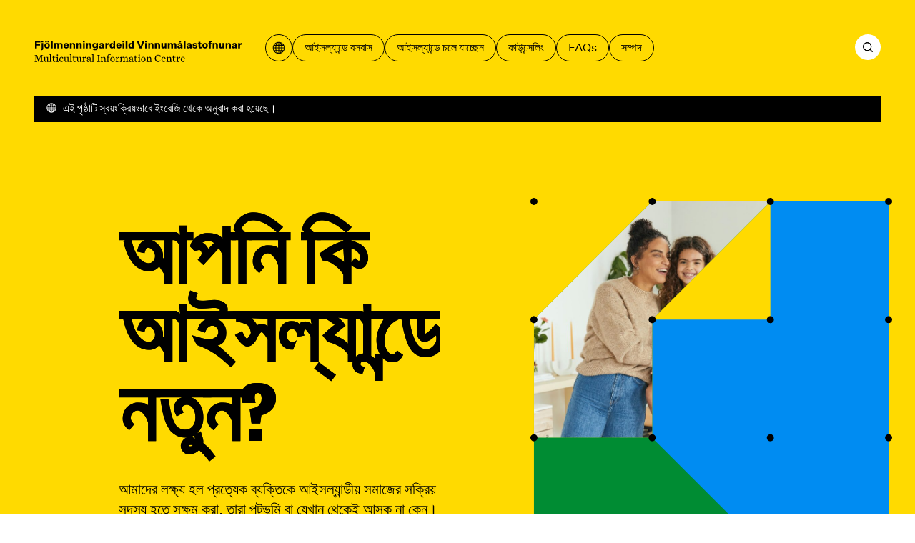

--- FILE ---
content_type: text/css; charset=UTF-8
request_url: https://mcc.is/print.css
body_size: -54
content:
@media print {
    .WatsonAssistantChatHost {
        display: none;
    }
}

--- FILE ---
content_type: application/javascript; charset=UTF-8
request_url: https://mcc.is/_next/static/chunks/59.1ff30d69fdf16eff.js
body_size: 12996
content:
(self.webpackChunk_N_E=self.webpackChunk_N_E||[]).push([[59],{6806:function(l,e,t){"use strict";t.d(e,{K0:function(){return n},lV:function(){return c},zF:function(){return v}});var r=t(5087);function v(l){let{id:e,beginAtEnd:t=!1,positionLeft:v,scrollSpeed:n=1,onScrollHandler:c=()=>{}}=arguments.length>1&&void 0!==arguments[1]?arguments[1]:{},[s,h]=(0,r.useState)(!1),o={top:0,left:0,x:0,y:0};return(0,r.useEffect)(()=>{l.current&&v&&(l.current.scrollLeft=v)},[v,l]),(0,r.useEffect)(()=>{let e=e=>{if(!l.current)return;let t=e.clientX-o.x;e.clientY,o.y;let r=o.left-t*n>0?o.left-t*n:0;Math.abs(t)>5&&h(!0),l.current.scrollLeft=r},r=t=>{l.current&&(s&&t.preventDefault(),l.current.style.cursor="grab",l.current.style.removeProperty("user-select"),window.removeEventListener("mousemove",e),window.removeEventListener("mouseup",r),setTimeout(()=>h(!1),0))},v=t=>{l.current&&function(l,e){var t=e.parentNode;if(l==e)return!0;for(;null!=t;){if(t==l)return!0;t=t.parentNode}return!1}(l.current,t.target)&&(t.preventDefault(),l.current.style.cursor="grabbing",l.current.style.userSelect="none",o={left:l.current.scrollLeft,top:l.current.scrollTop,x:t.clientX,y:0},window.addEventListener("mousemove",e),window.addEventListener("mouseup",r))},c=l=>{},i=l=>{h(!1)};return l.current&&(window.addEventListener("mousedown",v),window.addEventListener("mousemove",c),window.addEventListener("mouseleave",i),t&&l.current.scrollTo(9999,0)),()=>{l.current&&(window.removeEventListener("mousedown",v),window.removeEventListener("mousemove",c),window.removeEventListener("mouseleave",i))}},[l]),(0,r.useEffect)(()=>{let t=l=>{c(l.target.scrollLeft,0,e)};return l.current&&(s||!e)&&window.addEventListener("scroll",t,!0),()=>{l.current&&window.removeEventListener("scroll",t,!0)}},[s]),{isScrolling:s}}function n(l){return null!==l}function c(l){let e=l.replace(/^\s+|\s+$/g,"").toLowerCase().replace(/þ/g,"th").replace(/æ/g,"ae"),t="\xe0\xe1\xe4\xe2\xe8\xe9\xeb\xea\xec\xed\xef\xee\xf2\xf3\xf6\xf4\xf9\xfa\xfc\xfb\xf1\xe7\xb7/_,:;\xf0";for(let r=0,v=t.length;r<v;r++)e=e.replace(RegExp(t.charAt(r),"g"),"aaaaeeeeiiiioooouuuunc------d".charAt(r));return e.replace(/[^a-z0-9 -]/g,"").replace(/\s+/g,"-").replace(/-+/g,"-")}t(4820)},6365:function(l,e,t){"use strict";t.d(e,{L:function(){return s},Z:function(){return h}});var r=t(1018),v=t(6112),n=t.n(v);let c={is:{westfjords:150,reykjavik:148,reykjanes:155,south:154,east:153,"north-east":152,"north-west":151,west:149},en:{westfjords:92,reykjavik:90,reykjanes:97,south:96,east:95,"north-east":94,"north-west":93,west:91}},s=(l,e)=>c[l][e];function h(l){let{onClickArea:e,activeArea:t,showDots:v,...c}=l;return(0,r.jsxs)("div",{className:v?n().wrap:"",children:[(0,r.jsxs)("svg",{xmlns:"http://www.w3.org/2000/svg",id:"svg65",fill:"currentColor",version:"1.1",viewBox:"0 0 330 232",...c,children:[(0,r.jsx)("path",{id:"westfjords","data-selected":"westfjords"===t,onClick:()=>null==e?void 0:e("westfjords"),d:"m88.14 75.16.13 8.02L87.03 86l.33.6 3.99-.39 2.8 5.8 3.27 4.2 1.76 5.49-1.22 4 2.65 5.3 1.35 2.87 2.58.9-2.25-8.14-.25-5 .38-.02-.07-.07v-.43l.28-1.27-.32-1.38-.6-1.2-.6-.63.06-.2.02-.07.02-.04.13-.13-.4-.73-1.17-3.76-.01-.71.13-1.43v-1.12l-.19-1.58-.01-.9.08-.75-.07-.53-.42-.28.23-1.19-.32-.7-1.13-1.1-.84-1.43-.43-.4-.67-.13-.65.24-1.16 1.04-3 1.18v-.5l1.43-.58 1.76-1.85 1.5-2.54.62-2.63-.67-3.12-1.56.37-1.82 1.67-1.44.8v-.48l.6-.66 1.53-2.48.3-.83-.39-.94-.85-.45-4.98.13-.53-.48-.16-.2-.34-.3-.34-.56-.16-.96-.1-.37-.25-.36-.49-.5.39-.58.23-.49.1-.58-.09-.88-.11-.1-.63-1.19-.07-.2-.47-.47-1.4-.92-.58-.1.85-.53.97-.03.9.5.75 1.05.06.62.36 1.01.53.96.58.44.14.2.49.94.28.35 4.06.18.86-.68 2.45-2.98-.47-.46-1.58-1.02-.5-.18-1.12.23-.64-.05v-.56l3.02-1.17.87-.81.54-.95 1.48-3.5v-.54l-1.41-1 .89-.55.35-.96-.09-1.27-.43-1.47-.79-.68-3.21.93v-.5l1.28-.93.37-.62-.88-.5-2.8.5-1.68.92-.83.12-.55-1.04.45.01 3.14-.93.8-.67 4.2-.41-.37-1.55-.53-.87-.71-.41-.85-.24-3.23.91-.76-.63-.58-1-.13-.53.2-.7.27-.11.64-.52.36-.57-.55-.27-.12-.25-.12-.55-.17-.55-.22-.25-1.33.09-1.06.55-.37.41.62 1.47.03.57-.02 1.24-.17.38-.4.42-.48.34-.38.1.24-.77.37-.84.26-.92-.07-1.03-.38-.53-.5.14-.52.32-.43.07-.4-.38-.2-.49-.15-1.42-.05-1.2-.01.02-.06-.37-.23-.74-.12-.46.4-.4v-.9l-.3-.88-.5-.34.12-.7.1-.27-1.88-1-.32.07-.6.4-.29-.02-.23-.2-.38-.57-1.4-1.19-.44-.1-.45.22-.39.38-.4.21-.39-.27 1.76-1.49.29-.53-1.08-1.76-.17-.28-.22-.26-.25-.22-.27.02-.25.46-.55-.22-2.12.22.18-1.07-.28-.52-.47.15-.45.94-.23.52-.3-.23-.23-.51-.27-.33h-.46l-.5.24-.47.37-.41.44-.38-.5v-.55l.46-.52-.05-.56-.27-.52-.14-.39V18l.04-.65.22-.31.55.18v-.51l-1.27-.3-.38-.44.43-.75-.76-1.4-2.42-1.36-.53-1.1-.27-1.77-.7-1.47-.92-.94L61.9 7l.23.71.78.55.21.74-.13.92-.44.1L60.49 9l-.95-1.12-.95-.8-1.18.44.13.75.06.28-.7.51-1.17 1.4-.76.13-.6-.42-1.08-1.34-1.34-.52-1.06-1.06-.53-.24H47.4l1.46 1.34.49.2.5.38.1.75-.27.57-.64-.17-.18-.32-.24-.9-.19-.31-.2-.1-3.27.56.23.38.15.36.22.84-.9-.48-.94-.85-.93-.43-.92.75.65 1.14.88 1.05.93.74.85.12-.66 2.33-1.27.2-1.44-.57-1.16.08-.39.7.2.48.48.47.82 1.08 1.23.71 4.72 1.25.72-.85.24-.16 1.2-2.16.49-.65.51-.44 1.02-.43v.55l-.4.57L51 16.8l-.2.98.37.43 1.23-.2.55-.3 2.36-2.6.98-.69 1.3-.28-1.43.62-.4.45-.12.47-.16 1.5-.12.53-.6.74-.26.54.04.8.25.17 1.39.29 1.77-.17 1.5-.84 1.19-1.27.39-.14.67.38v.56h-.5l-.49.24-.44.45-.32.55-.47.51-.48.07-.12.1.58.62 1.24.65 4.04-.65-.68.57-1.5.16-1.3 1.05-.76.21h-1.46l.26.97.14.33.2.27-.4.43-.43-.1-.8-.85-.13-.27-.1-.36-.16-.3-.32-.12h-.82l-3.16-1.03-.95-.03-4.42 1.2-1.39.91 1.25 3.3 2.08 2.24L57 33l1.66 1.76 2.5 1.26.56-.22.56-.56 1.47-.75.6-.02-.34 1-.52.27-.6.04-.57.3-.42.73-.17.83-.13.9-.31.95.62.3.63.74.57.99.43 1.04.26 1.3.21 1.62.34 1.4.62.7v.53l-.96.76-1.15 4.08-1.14.66v-.46l.29-.8.68-1.41.25-.83.2-2.5v-.5l-.22-.16-.2.56-.14.73-.05.37-.4-.34.02-.5.16-.57.01-.59-.23-.62h-.19l-.17.17-.22-.05-.46-.93-.34-1.04-.4-.7-.65.12v.55l-.2 1.45-1.97 5.35-.7 2.82-.4.12-.2-.62.3-1.34 1.54-4.32-.13-.18-.06-.28.23-.35.17-.71.13-.82.13-1.6-.02-.32-.17-.26-1.08-2.07-1.14-1.22-.26-.37-.18-.6-.08-1-.2-.24-2.02-.19-.16.12-.25.55-.31 1.24-.25 1.76-.12 1.9.05 1.63-1.02 3.55-.16-1.04.28-1.72.2-2.04-.42-1.99-.33.24-.43 1.12-.57 1.88-.5.64-.55.3-1.2.07 1-.7.85-1.4.7-1.71.51-1.71-.45-.48-.48.4-.47.7-.43.43.06-.23.14-.31-.44-1.74-.22-.55-.35-.24-.33.21-.19.54-.13.67-.17.6-.6 1-1.63 2-.64 1.06h-.18l.28-.72 1.34-2.57.12-.14.5-.95.2-.54-.04-.72-.16-1.19-.01-1.08-.07-.4-.54-.78-.4-.92-.3-.45-.3-.2-.6.28-1.47 2.34-.2-1.6.11-1.1-.51-1.34-.75-1.11-.59-.5-.89-.19-3.04-2.27-4.68-1.37-.67.35-.06.98-.45.43-1.25.05-.21.1-.29.14-.5.56-.43.68-.3.55v.55l.7.53 2.88-.07.67.42 1.16 1.95.71.66-2.63-2.21-1.97-.33-2.61.26-.96.82 1 1.42L28.68 36l.92 1.26.33.25.7.16 1.38.7.69.16.61.47.9 2.3.52.78v.46l-.6-.24-.53-.68-.37-.99-.13-1.16-1.06.63-1.59-.42-5.4-3.32L23.5 36l-1.23.46-.43.88-.17 1.2v2.26l.26.6 1.22 1.72 1.36 1.31.65.28.4.68.82.46 1.6 2.24.69.53 3.1.73 1.4 1.28.76.46 2.47.24.78 1 2.47.8-1.04.53-1.14-.5-2.12-1.57H34.1l-3.67-1.5-1.89.58-.56-.08-.54-.45-.96-1.18-.55-.37-2.21-.5-1.7-1.03-.59.03-1.27 1.46-.1 2.22.64 2.39.96 1.97 1.73 1.96.42.76.35.3 1.56-.57 1.04.98 1.59.66 8.02.2 1.29-1.17.94-.44 1.63-.23-.42.55-1.4.99v.44l.24-.01.19.13.38.38-.62.57-.64-.07-1.3-.5-.62.16-.77.71-2.43.34-.45-.42-.41-.17-1.86.87-.3.37.3.81.52.86.4.49 1.19.76 1.61.52 3.54-.28-.42.44-.44.06-.49-.07-.48.05-1.33.96-.52.04.23.67.12.17.26.15v.49l-.72.23-1.62-.42-.32.69-.47-.64-.13-.35-1.22 1.74-.68.53-.54-.3.25-1.09.31-.75.13-.82-.3-1.3-.2-.35-.82-.63-.53-1.1-.28-.35-12.57-7.1-1.28-.09-1.26 1.14.3.86.04.86-.04.88.1.92 1.22 2.53 1.06 1.52.66.65 1.38.51 1.55 1.04 1.3.49.85.66.8.94.56 1.12-.93-.29L18 68.05l-4.5-.94.52 1.04.95 1.29.81 1.43 1.47 1.64.6.31.46.74.42.85.49.65.56.3.7.2 1.36-.05-1.7.89-.86.05-.9-.46-.51-.67-.44-.81-.5-.69-2.07-.56-1.18-.75-1.64-2.12-.5-.32-.85-.13-2.9-1.75-.74-.14-.44.17-.5.7-.93.61-.17 1.08v1.3l-.11 1.14-.53.63-1.74 1.11-.38.5-.3.73-.65.67-1.31.79.64 1.2 1.1.2 8.49-.91 4.58 1.92.72 1.08.3-.95.68-.1.54.66-.08 1.33-.25-.31-.23-.15-.54-.04.35.41.3.46.12.53-.16.56v.54l1.21.84 1.38.18 5.47-1.56 1.11-1.96.26-.26.2-.07.13-.27.03-.87.92.53 4.01-.82 1.57-1.32.86-.36-.2-.3-.1-.1-.12-.1.3-.3.14-.1.2-.04.17-.01.33.63.35.54.46.24.49.07.81.37 2 .24.47-.16.39-.4.68-1.11.38-.4v-.55l-.56-.95.04-1.57.5-1.42.83-.5v.46l-.07 1.05.87.9 1.64.82.84-.47 1.8-.45.63-.83.08-.68.16-2.3.07-.48.32.3.18.73.13.88.2.79.6.46.76-.7.6-1.38.17-1.62 1.06.67.5.56.3.8-.8.4-1.34 1.83-.72.73v.54l.76.05.24-.05.02.68.33.1 1-.33.39.11.34.32.14.49-.17.6v.45l.54.05.55.3.51.1.42-.45-.8-5.51-.3-.9-.26-1.56-.03-.43.15-.42.17-.11h.5l.8.53.26-.03.14-.25.16-.11.26.4-.67 1.36-.2 1.21.11 1.19.68 2.26.24.58.24.3.38.04.32-.27.23-.57.2-1.88.24.12.57 1.36.44.7.37-.05.33-.5.56-1.26.17-.57v-.6l-.47-1.53-.05-.76.02-.8v-.37l.36-.69.35.9.58 2.55.4 1.22v.9l-.11.9.03 1.16.31 1.27.45.22 1.64-.67.44-.54.15-.66-.37-.55v-.54l.54.1.34.39.38.3.61-.25.78-1.05.44-.43.62-.05v.54l-.4.51-1.25.93v.48l2.1-.16.97-.46 1.02-.85 2.19-3.21.88-.24-.66.54-.33.38-.26.52-.06.64v.86l-.1.73-.32.32-.71.22-1.4.99-3.28.72-.66.49-.58 1.17.16.64 1.26.65 1.76 1.62.8 1.27.5.21 1.12-.11.3-.3.23-.68.18-.68.12-.3.26-.11.3-.25.53-.67.43-.8.28-.9.06-1.02-.15-1.23.39.6.55 1.72.27.64.32.25.42.1.27-.32-.17-1.01.42.05.42-.07.42-.17.38-.3.16 1.1.4.78 1.07 1.07-.63.85-.59 1.12.6.04 1.75-.53 1.52.34 3.2-1.23z"}),(0,r.jsx)("path",{id:"reykjavik","data-selected":"reykjavik"===t,onClick:()=>null==e?void 0:e("reykjavik"),d:"m97.55 158-1.9.74-4.78.93-.05-.28-.31.07-4.11-1.1-.7.11-.65.32-1.22 1.03h.24l.26.26.59.25h-.55l-1.33-.19-.64.15-.51.32-.29.4-.51 1.42-.66 1.18-.89 1.03-1.27.9-.56.4.15 1.02-.29.57-.87.76 1.11.24.22-.33.25-.21.29-.1.83-.04.6.15.34.54-.2 1.17.66-.37.92-.13.9.1.6.4-.94.47-.48.41-.2.82.24.46.56-.08 1.02-.6-.63 1.39-.6.01h-.4l-1.04-.33-.78.3.6.47-.24.18-.22.22-.36.53.28.33.3.17.31.02.34-.05-.44.49-.47.04-.94-.53-.17-.23-.14-.32-.22-.26-4.49-.83-.9.7 1.03.07 1.01.54 1.85 1.73-.18.09-.43.38h.61v.51l-.51.25-.59.12-.6-.08-.54-.29.56-.44.24-.07-.56-.32-.83.08-.75.54-.3 1.1.5-.3.7.23.73.51.51.54v.42l-.18.32-.18.16-.2-.08-.24-.4-.7 1.16-.8.55-1.36.28 1.91 2.1 6.63-.38 4.86.48.41-1.08 5.5-10.66-.38-2.9 1.15-2.66 6.77-7.49zm-19.02 14.08-.26.27.24.23.17.2.1.3.18.18.3.32.3-.2-.3-.42-.33-.32-.07-.3z"}),(0,r.jsx)("path",{id:"reykjanes","data-selected":"reykjanes"===t,onClick:()=>null==e?void 0:e("reykjanes"),d:"m69.81 182.42-.78.29-.4-.16-.77-.67-.38-.14-.33.11-1.09.86-1.41.25-.44.21-.36.33-.4.49-.18.55.33.5-.46.47-.72.17-2.91-.14-.73-.23-.48-.73h.42l-.4-1.78-.73-1.64-.81-1.23-1.04-.73-.9-1.03-.44-.17-.36.26-.32.49-.18.57.04.55-.02.63.04 1.43-.02.78-.12.57-.46 1.3.21 1.29.5.85.64.5.56.15.7-.48h.3l.13.71-.2.23h-1.32l-.27.55-.6 2.47-.47.7.34.54.33.28.24.33.13.75-.04.76-.18.46-.24.43-.18.7.33.21.45.9.36.2.23-.13.2-.27.15-.3.14-.19.67-.26 2.88.33.32-.07.34-.23.56-.58.96-.3 1.12-.74h.7l-.43.46.64.46.55-.55.56-.85.63-.44L73 195.3l1.54-.5.42.03.23-.02h-.01l2.14-3.06 6.06-6.88-2.48-.24-7.4.42-2.96-3.25"}),(0,r.jsx)("path",{id:"south","data-selected":"south"===t,onClick:()=>null==e?void 0:e("south"),d:"m181.96 124-12.11 2.7-9.1 3.94h-7.5l-3.26 1-4.76 1.46-8.27-3.56-.38.83v3.23c0 .25-.07.53-1.76 2.74l-.14.19-7.22 3.42-9.95 6.25-5.55 1.72-17.05 18.93-.7 1.72.4 3-5.79 11.15-.82 2.35-1.31-.13-6.93 7.9-.76 1.09 3.03-1.12 1 .14.92.67 1 1.08 1.05.74 8.74-1.21.12-.15.08-.17.09-.12h.14l-.4-1.17.48-.7.84-.36 1.31-.17 1.31.2.62.35-.38-1.03-.76-.64-1.52-.68v-.43l.34-.25.93-1 .26-.42.33-.29 1.52-.4.52.11 1.42.82h2.24l-.86.78-1.31.3-2.32-.16.31 1.6v.66l-.17.53.6 1.05.72.55.73.35 1.3.94 3.81 1.45 2.62 1.8 1.21 1.32-.1-.28-.32-1.1.81.47.8-.18.71-.55 1.12-1.53.56-1.1.1-.93-.85-.35v-.44l.66.24.47.17.4 1.75-.3 2.05-1 1.32v.42l.74.13 2.13-.55v.42h-.43v.46h.84v.47l-1-.06-.4.13v.4h-.45l-.71-.7-.36-.19h-1.94l2.09 1.67 1 .46 1.32 1.16 1.31.8.14-.15.24-.66v-2.08l.24-.26.72-.25.56-.6.84-.97 1.31-1.7.36-.65v-.42l-.1-.54.27-.24.33.25.11.95-.14.65-.9 1.7 2.28 1.32.4.43.74 1.32.5.65-.99-.13-1.66-1.77-.93-.44-2.01.3-.94.57-.84.97.4 1.07.22.32-.28.39-.12.1.58 1.59.9 1.2 1.98 1.82-.4-1.12-.6-1.1-1.06-1.5v-.42h.75l.35.4.25.82.49 1.13.52.66.6.47.53.6.4 1.04-1.02-.43v.43l.67.57.53.13.5-.31.55-.82v.3l-.15 1.05.38.07.69.3.37.09-.45.43-.49.12-.48-.17-.42-.38.44.55 4.54 3.84 1.11.28h2.29l-.2-.92h.18l.1.06.14.3.12-.13.06-.13.08-.1h.13l.51.84 7.87.54-2.99-.62-.07-.33 2.84.5.37-.12.51-.4h.35l.38.28v.33l-.23.27h-.41l.95.85 4.78 1.32 3.5 2.36 2.43.5 1.56 1.2.38.17 4.02.87.6-.87.43.42.54.3 1.06.24-.14.27-.15.1h-.33l.87.25 2.41-.66 5.72 1.78h1.52l6.27-1.72 3.7-1.8 6.38-.97-.5-.1h-.6l-1.25-.08-.1-.42-.1-.95-.14-.95-.3-.42-.19-.24-.64-1.14-.29-.42.1-.22.08-.12.23-.1-.19-.5.62.12 2.03 1.32h.82l1.6-.5h.84v.46l-.95.08-.38.33-.4.72-.3.36-.85.31-.38.49.97 1.31 1.87-.43 1.95-1.49 3.06-1.4 1.3-1.52 1.08-2.08.75-2.27-.43.37-2.22.13.1-.76-.1-.48-.26-.18h-.38l.46-.38.84.09v-.63h1.22v.26l-.1.12.78.45.79-.7 1.3-2.52-.8.28-2.35-.28-.45.15-.6.63-.37.15-.49-.19-.15-.49.14-.59.38-.58.55.64.54-.23.4-.81.16-1.2.18-.75.44-.75.54-.4.48.28.32-.38.34-.15h.75v-.42l-.6-.5h.8l.75.35.73.14.77-.54-.13-.55v-.37l.16-.92.7.81 1.97 1.03v.51l-.84.08-.96.38-.77.83-.3 1.48 3.93-2.77v-.51l-.13-.23v-.68l.44.46.43-.2.35-.65.23-.96.17.68v.73l-.2.59-.33.48 2.78-.67 1.42-.48v-12.62l1.44-6.26 13.51-28.95-2.3-1.08-40.81-24.37zM202 203.02l-.2.08-.52.33-.92.9-.07.57 1.3-.46.32-.05.25.2.05.39-.16.35-.2.28.18-.08.47-.67.18-.76-.03-.57-.22-.42zm-74.31 18-.71.05-.6.31-.08.75.22.78.2.51.14.6.21.25.3-.43.28-.64.22-.72-.16-.77-.11-.25.14-.33zm-10.52 9.38-.2.42-.1.26.14.24.32.12h.11l.2-.28-.05-.75z"}),(0,r.jsx)("path",{id:"east","data-selected":"east"===t,onClick:()=>null==e?void 0:e("east"),d:"m296.78 44-1.7.82-2.07 2.9-10.35 1.36-3.7 4.31-2.48.39-.93 2.35-2.49 1.9-.73 1.92-6.35 1.88-.16 2.17.67 5.3-1.13 7.04-10.12-1.8-2.28 7.43-1.68 1.71.2 1.43 2.81 2.36 1.3 3.92-2.1 3.67-1.94 2.72-1.23 3.98-.42 6.48.53 2.42-1.75 3.3-2.73 1.19-2.93 4.85h-3.47l-1.64.6-.31 3.52-1.4 3.1 1.24 4.57-.93 6.6-20.2 43.24-1.31 5.85v11.62l.7-.24 3.7-2.31.1 1.16.3.02.4-.47.41-.3 1.08.83.46.15 2.12.06 1.12-.25.54-.78-.5-.54-.2-.72-.16-.78-.36-.7.3-.84.5-.1.56.05.48-.45-.25-.6-.05-.72.08-1.76.16-.38.34.3.33.53.1.26.08.44-.03.98-.17 1.83.1.02.09.32-.02.4-.27.18-.1.12-.08.26-.12.6.17.56-.01.67-.35 1.54.6-.09.48-.29.14-.47-.4-.62.14-.78.05-.84v-1.81l.1-.45.2.43.23.8.1.61-.17 1.71.07.6.4.24.19-.4.01-.89-.1-1.26.01-1 .08-.6.25-.19.47.17.3.3 1.13 1.56.54.48.06.23v.92l.07.46.14.22.33-.33.16-.8.01-.93-.09-.73.49-.12.55-.34-.3-.05-.27-.17-.25-.29-.22-.4.51.56.6.18 4-1.17 4.49-3.75-.17.8-.3.52-.38.33.56-.3 1.43-2.27 2.14-1.87.4-.58.78-1.59-.3.4-.4.35-.48-.03.47-1.13.76-.93 1.62-1.24-.19.98.66-.19 1.78-1.25v-.43h-.4v-.46l.32-.5.3-.28.3.12.32.66.22-.6.3-.32.7-.53 1.02-1.22.3-.17.63-.23 1.9-1.66v-.42h-1.41l1.09-.98 7.71-2.39 1.01-.84-.59-.42-2.48.84 2.64-2.14.84-1.18.06.32.2.32.14.34.78-.64 1.8-.69 1.71-.15 1.92-.7.74-.63h-.97l-.45-.15-.42-.37.68-.5 1.66.45.72-.38.46-.99.25-1.2-.1-1.06-.6-.55v-.53l.24.36.27.13.26-.1.25-.39-.26-.58-.56-1.68-.31-.78-.62-.3-1.02-.43-.51-.42.76.2 1.18.48.62.68.63.6.76 1.32.43 1.45-.29.97v.42l.4.35.85.31.4.28-.1-.71-.12-.48-.17-.35-.24-.33v-.47l.36-.36.4.24.32.72.14 1.07.2.48.47.03.96-.26v.42l-.6 1.9.74.02.35-.12.32-.34-.4-.5.4-.45.34.1.36.27.35.08.29-.28.55-.9.28-.2.61.2.57.52.94 1.16.58.51.61.28 1.38.16.6-.3.87-1.16.66.01-.25-.92-.16-.98-.28.3-.28.14-.65.08-.3-.22-.23-.5-.08-.5.1-.23.36-.17.5-.43.45-.6.21-.7h.2v.48l-.14.29-.1.34-.17.8.4-.85.6-.84.68-.71 1.64-1.07.36-.37.6-1.18.13-.18.37-.15.63-.66.22-.14.12-.2-.07-.92.04-.29.24-.12 3.32.54.76.51-1.35.57-2.68.76-1.29 1.04.78-.34 2.15-.78 3.1-.34.11-.23.33-1.08.07-.3.05-.43.14-.2.17-.13.15-.2.02-.27-.06-.49-.03-.25-.04-.42.13-.63.99-1.74.12-.55.09-1.43.1-.65.38-.8 2.73-3.35.46-.78-.18-.34-.94.68-1.83 2.79-1.23.33-.12.52-.58-.05-.64-.46-.3-.7h-.32l-.59-.77-.37-.94.37-.46h3.98l.56-.4.31-.53.04-.66-.28-.79-.58-.68-1.2-.62-.48-.6 1.53-1.21 5 1.7-.2-.5.32-.77-.55-.6-1.5-.53-.4-.4-.57-.96-.42-1.1.05-.88v-.48l-.48-.06-1.5-.83-.47-.6.07-.5.2-.8.03-.72-.4-.33-.71.03-.32-.15-.3-.4 2.35.52.43.37.8 1.62.78.79.85 2.73.4.46.58.4 1.07.34 6.62-1.43 1.36-1.27.49-.17-.45-.96-.48-.77-.92-1.15v-.51l.6-.4.25-.23.19-.35.94.4 3.41.14.85-.27-.02-.75-.54-.53-3.24-1.34.9-.79 3.11 1.24.4-.23.73-.98.49-.24.32-.26-.1-.6-.28-.64-.23-.42-1.93-1.6-4.28-1.02-1.75-1.27.5-.27 1.83.79 2.98-.52 2.6 1.28 1.46.23 1.25-.99-.6-1.01-3.07-1.45-1.4-1.29-.24-.37-.16-.7-.37-.68-.4-.54-.32-.27-9.39-.93v-.52l6.06-.24 1.08-1.2-.33-.22-.37-.38-.31-.58-.19-.78.9.37 1.67 1.65 1.56.52.99.7.48.16.47.38.32.88.25.98.27.65.6.35 1.87-.35 2.15.53.45-.24.93-1.02.47-.23.08-.3-.28-.67-.53-.96.6-.51 1.26-.39.6-.55.53-.97.2-.87-.18-.67-.55-.41v-.53l.19-.84.09-1.46v-1.5l-.07-1.05-1.22 1.46-.87 1.71-.06.28-.25.22-.49.97-.28.21-.13-.14-.18-.32-.23-.31-.29-.15h-.93l.24-.43.23-.3.26-.21.3-.08v-.44l-.54-.48-2.31.48v-.52l.93-.4 1-.09 1.14-.53.14-.33v-.27l-.01-.32.07-.44.46-.8.13-.52-.28-.24H325l-2.05.53-4.59-.53-3.47.74-.9-.74h1.81l1.74-.44h3.98l3.78-.98.66-.42 1.2-1.93.71-.57-.14-.4-.3-.74-.75-.83-1.47-1-.9-.28-2.9.76-1.42-.13-4.74 1.78-.45-.67.76-.5 2.49-.48 1.26-.78.63-.22h1.48l.94-.43.69-.82-.1-1.17-2.32-.83-.73-.64 1.18-.64 2.71.4 1.01-.73-.01-.8.1-.68v-.54l-.3-.44 1.03-.74.2-.29v-.62l-.35-1.37-.08-.42.32-.66.55-.68.42-1-.05-1.6-.19-.33-1.05-1.19-.18-.08-.43.14-.19-.06-.04-.23.02-.44-.04-.46-.16-.3-.9-.22-.75.56-1.4 2.08-.53-.5-.26-.4-.21-.53.14-.85.08-.67-.04-.5-.28-.43-.4-.15-.95.04v-.46l.4-.13.17-.5-.04-.74-.22-.86-.36-.36-.55-.08-3.28.83-.82-.13-6.56-3.95.34.8.84.94.47.68-2.36-1.76-.8-.21-.66.46-3.68 5.6-.55 1.18-.3.47-1 1.03-.34.2-.33.32-.63 1.57-.38.56.16-1.2.35-1.09.45-.9 2.27-2.74.6-1.55 1.54-1.85.73-1.86.87-.7 1.62-.5-.56-.7-1.9-1.29-.66-.52-.15-.19-.11-.25-.23-.6-.07-.63.74-.75 1.29-3.06-.96-1.05-1.22.32-2.3 1.27-6.4 1.77-2.33 1.36-1.07.3-1.05-.53.34-1.3.86-1.65.46-1.49-1.39 1.83-.8.66-.48.03-.41.02.93-1.02 1.14-2.16-.02-.8.66-.88.44-.33 1.75-1.33 1.93-2.44.36-.31.1-.49.68-1.8.03-.32-.04-.8.01-.34.15-.3.38-.4.1-.3-.05-.8-.08-.41zm12.76 98.49-.1.2.08.09-.01.24-.08-.04-.06.1-.03.13.2.04.2.28.11-.05.25.13.31-.13.1-.27-.03-.14v-.2l-.38-.04-.31-.13-.11.01-.08-.01z"}),(0,r.jsx)("path",{id:"north-east","data-selected":"north-east"===t,onClick:()=>null==e?void 0:e("north-east"),d:"m195.1 0-.32.21.08 1.22.51.89.58-.44.13-.68-.24-.19zm59.2 2.07-1.38.61-.34.19-1.7-.75h-.83l-.66.34-.26.34-.23 1.42-.33.44-.34-.13-.21-.86-.06-.2-.35.48-.3.72-.33.53v.55l-.18.08-.58.28-.56.11-.52-.47.2-.1.42-.45-.52-.1-.36-.47-.33-.58-.43-.38-.29.12-.87.76-.48.19.1.42.05.33.02.32.06.41-.32-.26-.25-.51-.1-.7.15-.83v-.6l-.5-.02-.83.37-.38.32-.23.7-.13.73-.08.33-.34-.1-.08-.47-.01-.56-.17-.45-.64.12-.62.92-.28 1.03.86 1.01.56 2.38.51.72v.52h-.63l.28.94.14.33.21.21-.1.25-.2.57-.1.25.31-.03.1.03-.22 1.31.21.61.83.67.05.41.03.67.05.63.16.28.18.05.17.16.15.25.47 1.12.29.51.2.62.07 1.14-.08.7-.2.71-.25.6-.11.35.05.08-.01.35-.54.49-.44.74-.32.96-.1 1.13.22.81.52.85 1.07 1.09v.55l-.8-.12-1.14-1.79-.74-.67-.62-.03-2.6 1.04.8-.9 2.64-1.57-.68.03-1.23.77-2.03.69-1.35.98.55.56.11.58.02.73.22.96.33.54.47.53.96.7v.46l-.97-.24-.67-1.1-.62-1.32-.84-.83-.35.17-.36.6-.6 1.48-.21.1-.54-1.07-.38-.27.42-.52.46-.35.47-.15.49.01-1.12-.36-3.75 1.07-1.06.8.43.45.2.07-.34.4-.38.07-.37-.16-.35-.31v-.52h.4l-.01-.35-.01-.13v-.16l.02-.4-1.15-3.18-.58-1.28-.02-.06-.8-.54-2.98-.32-.79-.73-.31 1.28-1.83.7-.8.86-.62 1.04-.15.52.33.23.13.4-.03.86-.18.87-.32.4-.74.28-.88.75-.76.98-.37 1-.05.96.06 1.14v.42l-.17.57-.18.35-.47.54.09.96-.18.77-.35.55-.38.33v.46l.27.43.11.5-.03.55-.16.52h-.19l-.43-1.36-.2-.83-.35-.35-4.73.08.72.6 2.72-.14-.52.48-.67.36-.68.2-.58-.04.32 1.08.4.98.24 1.1-.13 1.39-.42-.95-1.02-3.05-.76-1.51-.52-.74-.95-.72-.34-.99-.48-2.12-.38-.8-1.16-1.86-.41-.35-.55-.32-.96-1.38-.52-.31-1.21.17-.33-.17-.26-.56-.3-1.44-.25-.58-1.27-.58-2.94.79-1.12-.67.15-.13.01-.04v-.1l.07-.29-.48-.11-1.27.11-.4-.11-.73-.65-.4-.25-2.68-.17-.39.17-.8 2.15-.16 3.46.37 3.43.81 2.05v.55h-.22v.52l.38.7.6 1.52.86.57.38.73.11.99-.29 1.04.32.54.92 1.18.4.28.11-.13.24-.71.15-.16.15.08.09.14.04.16.04.08.22.25.59 1.3.16.07.2-.1h.2l.07.28-.03 1.02.03.22.9 3.47.08 1.16-.17 1.36-.14.23-.51.48-.16.29-.12.77.03.53.06.5.03.68-.1.41-.16.33-.1.47.14.82.17.29.61.47.25.28.3.86.25 1.32.03 1.33-.38.9-.49-.16-.35-1.04-.14-1.3.15-.96-1.4-1.5-.88-1.28-.25-.2-.1-.47.01-3.05-.17-.57-.55-1.3-.12-.83.07-2.03-.08-.6-.3-.91-.2-.26-.28-.07-.55.08-.23-.1-.1-.23-.06-.33-.26-.96-.16-.84-.22-.75-.7-.57-.5-1.2-.31-.56-.3-.25-2.22-.33-1.36-.88-2.14-.55-.08-.57.24-1.29.55-2.2-.33-1.15-.24-1.49-.29-1.29-.45-.55-.34-.26-.38-.5-.39-.3-.35.28-.3.42-.4.27-.43.11-.38-.02.84-1.88.36-1.17-.3-.53-.54-.46-.62-.96-.7-.9-.89-.2-2.15 2.27-.33.03.1-1.1.5-1.61.23-1.1-1.5-.77-.8-.13-.55.43.1.29.13.72-.69 1.6-.39.64-.56.24.2-2.37-.94-.47-2.66 1-.55.5 2 2.55 4.56 7.52-.6 5.83.82 3.32-2.52 3.08-.57 1.24.4 1.9.21.2 3.3 4.06 1.03 4.65-1.34 2.52-.48 1.16 1.5 6.99 1 .56 1.63 2.4-1.23 3.5.61 2.88.02.01 1.02 3.01 3.07 1.07 1.71 5.87 4.78 4.38.96 11.17-2.17 12.9 2.32 2.19 42.43 25.34 5.81-12.46.78-5.76-1.33-4.89 1.63-3.57.3-4.27 3.33-1.17h2.53l2.7-4.43 2.67-1.17 1.08-2.06-.43-1.98.49-7.1 1.45-4.53 1.98-2.76 1.62-2.83-.86-2.54-2.96-2.49-.45-3.14 2.02-2.07 2.65-8.63 9.88 1.75.77-4.78-.65-5.22.26-3.72 6.72-2 .59-1.54 2.5-1.9 1.15-2.89 2.86-.45 3.73-4.34 10.24-1.34 1.86-2.62 2.2-1.05-.4-.28-.18-.87-.16-1.65-.42-1.12-.6-.69-.66-.35-1.52.18-2.45 2.27-1.35.11-1.95-.92-3.35-.11-.63-.48.37-.25.55-.58.31-.22-.17-1.4-.38-.57-1.77-.12-.45-.2-.91-.74.53-1.64.79-.71 1.85-.12.5-.24 2.84-2.79.25-.55.37-1.25.13-.88-.2-.4-.13-.34-.64-1.31-.16-.15-.14-.59-.37-.37-.72-.29.72-1.29.93-.79 2.74-.7 2.37-1.82 5.28-2.45 1.4-1.6-5.68.98-.69-.33-1.15-.98-.7-.21-2.56.48-.8.58-1.15 1.21-.5.92-.21 1.13-.34.9-2.11 1.4-.16.57-.03.69-.17.58-2.1.73h-3.65l-.88.52-.2.72.13 1.05.13 1.49-.09 1.45-.24 1.17-.39.81-.52.38.09.3.09.14.24.12-.7.63-.59-.63-.59-1.02-.96-.77-.89-1.02-.84-.38-.3-.44-.18-.66-.07-.8-.29.31-.18.13-.13.02-.3-.52-.15-.34-.34-.1-1.06.5-2.18-.11-.46-.4.24-1.02.13-.8-.1-.53-.99-.43-.4-.45-.37-.22-.36.4-.4-1.06.89-.75.7-.96 1.25-2.36-.59-2.04v-.46l.06-.68-.28-.69-.49-.51-.53-.2h-2.85l.05-.35.08-.84.06-.35-.53.28-1.2-.28-1.07.28-.4-.1.35-.68-.16-.22-.29-.6-.17-.2.62-.55V7.8l-.1-.01-.3.01.17-1.14.4-.46.46-.32.4-.68-1.41-.58zm-54.26 27.06-.79.16-.3.23.03.67h.51l.53.23.02-.25-.08-.16.1.1.09-.11.24.02.05-.83zm-16.85 10.8-.17.28.29 1.04.17.9.07.57.18.43.26.28.35.13.4-.27v-.85l-.44-.98-.26-.41-.27-.48z"}),(0,r.jsx)("path",{id:"north-west","data-selected":"north-west"===t,onClick:()=>null==e?void 0:e("north-west"),d:"m162.67 31.3-.27 1.51-.28.51v.47l.16.11.29.3.15.12v.47h-.2l.17.7.2.53.25.42.38.36-.61-.16-1.01-1.07-.6-.23.13-.72.08-.3-.3-.06h-.26l-.23.18-.23.3v1.22l-.73-.14-1.4-1.09-3.94.69-1.7.93-.54.67-.29.6-.12.2v.24l.3 1.57.21.72.3.6.32.41-.43.86-.57.6-.6.39-.54.13-.36.25-.25.58-.13.7v.5l1.74 2.02.08.46.85 2.54.43 1.79.2 1.72v1.84l-.2 2.12-.35 2.08-.26 1.01-.33.44-.54.37h-.25l-.11-.6.09-.32.22-.25.26-.16h-.84l-.34-.1-.22-.2-.4-.61-.13-.13-.9-.12-.22.55-.19 1.55-.59-.9-1.52-.46-.65-.9-.2-.83-.16-1.97-.13-.9-.17-.55-.67-1.45-.1-.48v-.51l-.07-.52-.18-.53-.17-.13-.38.08-.17-.2-.37-.6-.33-.08h-.36l-1.19-.8-1.61-.28-.54-.51.07-1.32-.55-.93-.77-.8-.59-.98.11-.22.18-.55.1-.24-.35-.3-.15-.47-.1-.58-.2-.65-1.3-2.42-.4-1.1-.29-1.11-.22-.55-.3-.3.2-.56-.71-.46-.58-.56-.4-.93-.14-1.57-.64.62h-.67l-1.45-.54-.48.31-1.07 1.32-.58.33-1.05-.12-.4.12-.28.25-.54.63-.3.13-1.23-.17-.72.13-.6.54.39.95-.15 1.2-.42 1.11-.44.71.5.65.44.76.33.95.18 1.22.2 2.53.21.68 1.13 2.63.77 2.38.3 2.12-.8.75v.54l.71.78.74 1.31.57 1.71.24 1.87v1.19l-.17 1.02-.3.75-.38.29-.41.48v1l.4.9.68.15-.62.17h-.55l-.28.27-.15.54v1.17l-.12.54-.46.86-.96 1.42-.34.96.35 1.08-.18.84-.27.86.1 1.17-.43-1.04.11-3.21-.38-.69-.41.15-.83.68-.4.16-.94.07-1 .38.42.48.5.15 1.02-.1.33.22.46.96.34.3-.34 1.55-.15 1.12-.27.76-.56.4-.1.08-.37.06-.38-.06-.36-.19-.33-.26-.32-.45-.16-.43-.1-.5-.22-.6-.17-.18-.55-.34h-.1v-.88l.13-.55-.12-.85v-.71l-.26-.46-.7-.56-.4.54v1.17l.33 1.31-.67.28-.32-.75V73l.35-1.22-.23-1.07v-1.47l.21-2.9.08-.16h.14l.1-.21-.1-.62-.1-.07-.38.1h-.14l-.55-.85-.28-.22-.4.07-.1.72-.42.3-.57.16-.56.3-1.82 2.49-3.37 2.63-.9 1.78-.1.47-.32 2.08-.13.35-.36.69-.13.39-.12 1.08v1.17l.1 1.7.25 2.12.53 2.35.7 2.21.78 1.65-.23.53-.4-.36-1.02-.33-.2-.53-.13-.5-.87-1.75-.92-3.05-.64-1.32-.92-.52-.38 1.02.12 2.28.63 5.43v1l-.16 1.1-.23.44-.3.4-.19.46.1.62-.16.2-.45.8.24.64.52 1.08.26.74.1.51.07 1.16.44 1.73-.24.98h.68l.24 4.9 2.62 9.28 2.32 1.53 2.97.33.22.2c.45.4.93.76 1.43 1.09 1.1-.25 5.88-1.77 9.18-2.85l.34-.12 2.02.87 16.84.73.37 2.9-4.05 5.14-.7 1.48 4.49 1.94 4.06 1.02 6.77-2.04h7.24l9-3.94 12.05-2.63.3-1.8 1.81-10.72-.82-10.02-4.61-4.24-1.6-5.4-1.39-.5-1.63-.56-1.15-3.42-1.61-1.38.78-3.22.93-2.64-.8-1.18-1.1-.62-2-9.02.61-1.45.62-1.17-1.13-5.26-2.16-2.63-.28-.29-.69-3.86.78-1.67.42-.5-4.02-18.68zm0 0 4.1 18.76 1.6-1.96-.65-2.68.55-5.52-4.14-6.86zM168.7 59l1.13 5.27.47-.83-.76-3.49z"}),(0,r.jsx)("path",{id:"west","data-selected":"west"===t,onClick:()=>null==e?void 0:e("west"),d:"m85.94 81-1.59 1.99-5.34 2.06-.35-.92-1.76 1.04.14.36.27 1.11-.45-.06-.73-.83h-.45v.39h.08l.07.08-.69.77-1.91 1-1.08 1.31-2.8 2.2-3.33.95-.8.61-.88 1.73-.27.27-1.07-.18-.45.18.1 1.17-.54.61-1.32.67-1 1.32-.54 1.01-.3 1.07 1.43-.58.76.08.65.5v.52h-.55l-.22-.14-.23-.37-.68.62-.86.27-.46.3.56.7.8.36 2.72-.44.42-.31h.14l.33.14 2.14 1.77 8.5 1.67 1.5-.63 4.5-3.95v-.53h-.23v-.4l.92-.94 1.3-.13.96 1.01-.1 2.46-1.25 3.63-.38.83-.53.52-.44.17-.35.31-.3.94.89.15.54.7v.88l-.8.69-3.31.52-.78-.52-.52.47-.63-.22-.64-.5-.6-.3H71.9l-.27.2-.45.64-.3.18-2.62-1.4-4.03-.8-2.45.58-2.48-.12-.56.27v.94h-.6l-.45.35-.8 1.09.73 1.31.33.44.38.22v.45l-.51-.21-1.31-1.24-1-.47-.25-.58-.2-1.32-.43.4-.51.2h-.5l-.4-.1.34-.4.9-.52.42-.62v-.92l-.51-.34-.53-.14.21-.2.17-.29-1.16.29-2.23 2.33-1.31.29v.52l2.16-.3.49.3-1.79 1.25-1.82.46-.63.47-.47.72-.68-1.25-.8-.7-.86.1-.82 1.08-.13.44-.2.9-.18.4-.25.17-.57.1-.2.17-.28.7-.13.76v.9l.18 1.06-1.65-2.46.22-.6.21-.46.25-.26.35-.08-.14-.7-.08-.27.85-.62.37-.54.22-.81-2.44-.4-1.23.24-.83 1.13-.08.98.16 1.02.23.92.1.71-.18.7-.44.67-.55.27-.46-.44-.55.72-.15-.51v-.99l-.1-.68h-.35l-.22.47-.26.37-.4-.29.21-1.21-.4-.37-1.32.08.1.31v.24l.09.21.17.2v.54l-2.7-.49-1.22.44-1.1 1.73-.3.3-1.23-.06-.29.32-.53.9-.3.17-3.27-.59-2.4-1.59-.63-.08-3.24.95-.57.35-1.1 1.32-.56.26-.6-.63-.2.53.83 3 .46 1.18.55 1.1 1.3 2.06.18.63.12 1.18.31.35.42.17.47.67 2.15 1.31.6-.08 1.32-.73.66-.19 2.2-.06.81-.69.55-1.64.13-1.4.9-1.18 1.14-.62.5.21-.37.07-.36.18-.31.3 3.46 1.08.37-.09.32-.2.32-.31.21-.29.51-.95v-.2l2.89-.67 1.65.12 1.73 1.86 4.1.3h3.56l3.74.36h-.21l.86.14 1.4 1.32h.8v-.5l-1.57-.95-.47-.51h3.16l.26.22.37.53.3.57.1.4-.25.27-.37.07-.7-.1.71.53 2.76-.53-.6-.41-.23-.08v-.51l.5-.21.88-1 .46-.24 1.65.49v-.49l.3-.36.28-.08.24.27.19.66.2-.62.24-.46.27-.28.31-.08-.26.82-.55 1.38-.21.7h.62l-.44.97 1.92-.08.9.25.67.8-.38.62-.17.2-.26.13.22.47-.3.73-.34.51-.6.63-.83 1.2-.4.28.6.65.84-.6.91-1 .82-.53.95-.2.99-.52 1.85-1.62v.47l-.86 1.12-3.45 1.75v.48l.12.1.29.38-.4.25-.36.34-.29.53-.18.8h.64l-.77.61-.79-.49-.77-.8-.75-.33.31.62.4.63.44.5.38.2.17.27.25.58.38.53.53.1v.43l-.44.7-.1 1.11.22 1.14.54.85.64.06.86-.4 1.3-1.04v.43l-.3.72-.11.23h.27l.27.09.24.17.23.28-.28.36-.13.11.3.78-.12 1.05-.36 1.08-.42.88.29-.1.23-.16.24-.27.25-.42.26 1.1.47.9.54.62.48.22h.24l.3-.14.25-.21.1-.25.18-.25h1.07l.24-.42v-.91l.13-.63.7-1.31.13-.33v-1.08l.09-1.07.29-.77.61-.21-.47 1.52v.7l.33.67.47.2.46-.3.7-.85 1.75-1.5.84-.23.88.31-.18-.96.47-.4 1.55-.58 1.23-1.24.3-.2.36-.35.2-1.62.27-.36.35-.2 1.18-1.32-.17.68-.29.51-.77.75v.48l.76-.1 1.9-1.8h.74l2.32.5v.53l-2.36-.4-.49.14-.55.57-1.72 1.07v.53h3.09v.42l-1.24.52.55.35.66 1.07.43.48.53.14 1.03-.1.49.4-2.48-.17-.38-.5-.38-.72h-.78l-.6-.21.12-1.25-1.31-.1-.4.1-.29.24-.48.59-1 .46-1.14 1.56-.55.53v.42l.42-.08.38.11.28.35.14.62-1.77.19-3.36 1.73-.74.71v.74l-.38.96-.18.55-.14 1.21h-.21l-.24-.2-.2.09-.23 1.06v1.83l-.4.64.56 1.17.45.37.47-.14.57-.41.82-.3 2.62.3-.58.4-1.3.43-.56.59-.66-.41-.62.4-1 1.42-1.2 1.14-1.24.75v.51l2.62 1.03 1.42.2 1.11-1.01.42-.55 1.31-1 .48-.17h.29l.57-.2.25-.2.26-.37.15-.42.09-.38.12-.3 2.24-2.05 2.54-.6 5.42.34h-.18l.1.08h.07v.4l-.29.23 4.5-.88 2.32-1.13 2.74 1.03 9.4-10.41 5.93-1.83 9.72-6.13 6.89-3.28c.5-.66 1.03-1.4 1.22-1.7.18-.32 0-1.84 0-3.09v-.22l2.25-4.82 3.61-4.56v-.42l-15.74-.74-1.5-.64c-8.99 2.93-9.41 2.86-9.69 2.82-.27-.03-.7-.1-2.2-1.31l-2.82-.32-2.89-2-5.02-1.79-1.7-3.59-2.98-5.98 1.31-4.17-1.5-4.73-3.18-4.01-2.26-4.67-3.93.38-1.42-2.63 1.46-3.33zM56.9 101.09l-1.09.95-.29.54.1.29.61-.19.01-.13-.15-.24.04-.18.44-.37.15-.2.36-.15.04-.21zm-1.6 2.04-.03.17-.14.12-.04.14-.1.1-.2-.06.2.49.23-.04.07-.15.2-.17.22-.15v-.44l-.17-.01zm3.96 1.34-.17.03-.13.17-.1-.03-.12-.16-.07.28-.08.07-.12.05-.07.17v-.1l-.1-.11-.08-.01-.2-.1.02.4.17.29.12.13h.28l-.06-.01.03-.28.14-.1.15.07.1-.2.23-.24zm-5.32.68.05.36.16.04.2-.16.06-.2-.12-.02-.18.12zm3.47.02-.3.35-.1.06-.14-.03v.4l.16-.05.16.27h.2l-.02.26-.26.1-.16.12.19.14.34-.17.3-.25.02-.1-.03-.14.03-.15.06-.34-.15-.16zm4.12 2.9-1.34.45-.12-.1-.2-.03-.06.19.07.25-.15.48.08.1.4-.54.13-.02.2.1 1.78-.32-.04-.3zm-.1 22.46.14.75.29.37.55.8.48.62.4.25.34.1.18-.08-.01-.49-.15-.03-.44.19-.47-.58-.6-.86zm3.26 16.19-.31.31-.2.33.05.13.1.04v.54l.14.2.34-.51.43-.16.2-.48-.12.06-.08-.13-.1-.33z"})]}),v&&(0,r.jsxs)("svg",{xmlns:"http://www.w3.org/2000/svg",fill:"var(--color-text)",viewBox:"0 0 601 600",className:n().dots,children:[(0,r.jsx)("circle",{cx:"202",cy:"6",r:"6"}),(0,r.jsx)("circle",{cx:"6",cy:"6",r:"6"}),(0,r.jsx)("circle",{cx:"594",cy:"6",r:"6"}),(0,r.jsx)("circle",{cx:"398",cy:"6",r:"6"}),(0,r.jsx)("circle",{cx:"202",cy:"202",r:"6"}),(0,r.jsx)("circle",{cx:"6",cy:"202",r:"6"}),(0,r.jsx)("circle",{cx:"594",cy:"202",r:"6"}),(0,r.jsx)("circle",{cx:"398",cy:"202",r:"6"}),(0,r.jsx)("circle",{cx:"6",cy:"398",r:"6"}),(0,r.jsx)("circle",{cx:"594",cy:"398",r:"6"}),(0,r.jsx)("circle",{cx:"398",cy:"398",r:"6"}),(0,r.jsx)("circle",{cx:"202",cy:"398",r:"6"}),(0,r.jsx)("circle",{cx:"202",cy:"594",r:"6"}),(0,r.jsx)("circle",{cx:"6",cy:"594",r:"6"}),(0,r.jsx)("circle",{cx:"594",cy:"594",r:"6"}),(0,r.jsx)("circle",{cx:"398",cy:"594",r:"6"})]})]})}},6995:function(l,e,t){"use strict";t.d(e,{ZP:function(){return o},si:function(){return s}});var r=t(1018);t(5768);var v=t(5556),n=t.n(v);let c={mobile:1,desktop:6},s="https://wp.mcc.is/wp-content/uploads/",h=l=>{let e=Object.entries(l).map(l=>{let[e,t]=l,r=c[e],v=Math.round(t/r*100);return"desktop"!==e?"(max-width: ".concat(e,") ").concat(v," w, "):"".concat(v," w")}).join("");return e};function o(l){let{image:e,columns:t=c,...v}=l;if(!(null==e?void 0:e.url))return null;let o="".concat(s).concat(e.url);return(0,r.jsx)(n(),{sizes:h(t),layout:"responsive",width:e.width,height:e.height,...v,alt:v.alt||"",src:o})}},6112:function(l){l.exports={wrap:"IcelandMap_wrap__AQF80",dots:"IcelandMap_dots__znP_I"}}}]);

--- FILE ---
content_type: application/javascript; charset=UTF-8
request_url: https://mcc.is/_next/static/a_FZFLgZOx699PLg58QBS/_buildManifest.js
body_size: 190
content:
self.__BUILD_MANIFEST={__rewrites:{beforeFiles:[],afterFiles:[],fallback:[]},"/404":["static/css/23fad85f117a9a08.css","static/chunks/pages/404-3fc3ee2f6173896d.js"],"/500":["static/chunks/pages/500-41f276c03f885920.js"],"/_error":["static/chunks/pages/_error-471b88d820118770.js"],"/search":["static/css/0c617943a3690db0.css","static/chunks/pages/search-1514c834fb7a89c8.js"],"/[[...slug]]":["static/chunks/pages/[[...slug]]-3ed64a35a277397b.js"],sortedPages:["/404","/500","/_app","/_error","/search","/[[...slug]]"]},self.__BUILD_MANIFEST_CB&&self.__BUILD_MANIFEST_CB();